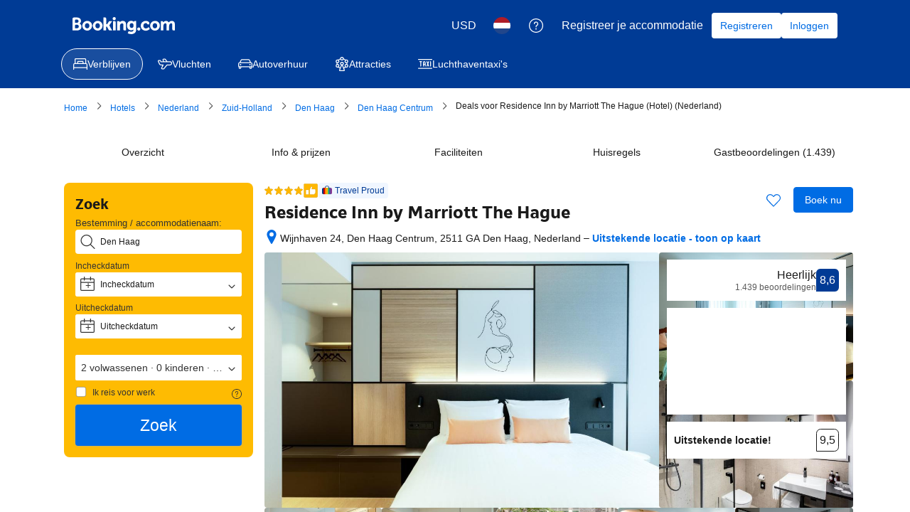

--- FILE ---
content_type: text/html; charset=UTF-8
request_url: https://www.booking.com/hotel/nl/residence-inn-by-marriott-the-hague.nl.html?aid=339732&label=scheveningen-1296
body_size: 1813
content:
<!DOCTYPE html>
<html lang="en">
<head>
    <meta charset="utf-8">
    <meta name="viewport" content="width=device-width, initial-scale=1">
    <title></title>
    <style>
        body {
            font-family: "Arial";
        }
    </style>
    <script type="text/javascript">
    window.awsWafCookieDomainList = ['booking.com'];
    window.gokuProps = {
"key":"AQIDAHjcYu/GjX+QlghicBgQ/7bFaQZ+m5FKCMDnO+vTbNg96AEjXDd5GG2UH21aRSEdOOwEAAAAfjB8BgkqhkiG9w0BBwagbzBtAgEAMGgGCSqGSIb3DQEHATAeBglghkgBZQMEAS4wEQQMJRvj6KHN1SZDyy/bAgEQgDuB43sNIUY3n1BtkX7MJggT1sT3DunwpTm7Vis+NY8Ug+2LuSOB5YQEK8OE4REU0M09ckOEhHSpn/2kHw==",
          "iv":"D549xwCqeAAABsbv",
          "context":"b1MMlex5EvxveZ+jj6KOcJ/r9gacxAsSSKV99QxFa3hUEDTlstc6oeqsxZe2kttKHSOYAKlgU/YnuUOpq7vppSMCjjRkQ8qGTSt4HLwk47Z2q9Yzhis7Wk0grQqFl4bMkhJ3Zi6wLM4BGg7XfuEDXhtEr+FXt3HeJP/zeG/t0r6r48ZhLBs3QBO83i0vpHN40XO93EgKl49PI8tA7A7Olu+t4VyvJ6T+UKfo6X0hahRuDSezMIQQKwoiR+st1vbtEubshZsQCFS4mAtNjfoT3enVnfih7/bjZv2oXz/Cvv6nwULbfMFRMycQWCiae8AxCc2nyxr6iajpJWJhAeKZLYJ4TSiSe2T08oZ/zIUx7wVith0="
};
    </script>
    <script src="https://d8c14d4960ca.337f8b16.us-east-2.token.awswaf.com/d8c14d4960ca/a18a4859af9c/f81f84a03d17/challenge.js"></script>
</head>
<body>
    <div id="challenge-container"></div>
    <script type="text/javascript">
        AwsWafIntegration.saveReferrer();
        AwsWafIntegration.checkForceRefresh().then((forceRefresh) => {
            if (forceRefresh) {
                AwsWafIntegration.forceRefreshToken().then(() => {
                    window.location.reload(true);
                });
            } else {
                AwsWafIntegration.getToken().then(() => {
                    window.location.reload(true);
                });
            }
        });
    </script>
    <noscript>
        <h1>JavaScript is disabled</h1>
        In order to continue, we need to verify that you're not a robot.
        This requires JavaScript. Enable JavaScript and then reload the page.
    </noscript>
</body>
</html>

--- FILE ---
content_type: text/css
request_url: https://cf.bstatic.com/psb/capla/static/css/35f723e7.c44390aa.chunk.css
body_size: 3295
content:
.fa3fb60deb{display:flex}.a8d95bc37b{flex:0 0 auto}span.a8d95bc37b svg{vertical-align:middle;transform:translateY(-15%)}span.b506848d51{height:1em}.beb5ef4fb4{padding-left:var(--bui_spacing_1x)}.d7a50099f7{padding-right:var(--bui_spacing_1x)}
.bf979029ac{display:inline-block!important}
.d561cae98e{display:inline-block}.a70ed6ac4a{display:inline-block}.ee6184f499{display:inline-block;margin-left:.25em;margin-right:.25em}
.ed82f30523{display:inline-block;padding-right:.25em}.fadf8679aa{font-weight:700}
.db3c9ce4a2{display:inline-block}.b69588c414{display:inline-block;margin-left:var(--bui_spacing_1x);margin-right:var(--bui_spacing_1x)}.a8a6a8d9fb{display:inline-block;margin-right:var(--bui_spacing_1x)}.e788c53c2d{font-weight:700}
.a9f5541715 svg{width:48px;margin-top:16px}.fa1105d512 p{white-space:pre-wrap}
.ff410f42e9{font-size:var(--bui_font_strong_1_font-size);line-height:var(--bui_font_strong_1_line-height);font-weight:var(--bui_font_strong_1_font-weight);font-family:var(--bui_font_strong_1_font-family);margin:0 0 var(--bui_spacing_4x)}.b4f1fd1348{margin:0 0 var(--bui_spacing_4x)}.da7e3743cc p{margin:1em 0}
.ea0f7e1f49{border-radius:3px;border:1px solid var(--bui_color_border_alt);margin:var(--bui_spacing_4x) 0;max-width:640px}.b8433f263e{font-size:var(--bui_font_emphasized_2_font-size);line-height:var(--bui_font_emphasized_2_line-height);font-weight:var(--bui_font_emphasized_2_font-weight);font-family:var(--bui_font_emphasized_2_font-family);display:flex;align-items:center;padding:var(--bui_spacing_2x)}.be01ccc151{border-top:1px solid var(--bui_color_border_alt);padding:var(--bui_spacing_2x);display:flex;flex-direction:row;justify-content:flex-start;gap:var(--bui_spacing_6x)}.be01ccc151+.be01ccc151{border-top:none}.b0617a6c83{padding-left:var(--bui_spacing_1x)}.ebd0f188fe{flex:1}.c8da67cbcd{flex:1}.ea0108352e{color:var(--bui_color_constructive_foreground)}
.d0e6a556c1{color:var(--bui_color_constructive_foreground)}.c9e0564a5b{color:var(--bui_color_foreground)}
.b47c0b6140{text-align:end}.eecbafe453{margin-block-end:var(--bui_spacing_3x)}.a4494341c9{display:inline-block}.c7bd918365{border:none}.c7bd918365:focus,.c7bd918365:focus-visible{border:none;outline:none}.a5e17fa433{margin-block-end:var(--bui_spacing_2x)}.a5e17fa433 li>div{background-size:contain;background-position:50%;background-repeat:no-repeat}.c7378fc44e{display:grid;grid-template-columns:repeat(6,1fr);grid-gap:var(--bui_spacing_2x)}@media (min-width:576px){.c7378fc44e{grid-template-columns:repeat(8,1fr)}}@media (min-width:1024px){.c7378fc44e{grid-template-columns:repeat(9,1fr)}}.fd58a68da6{border-radius:var(--bui_border_radius_100);cursor:pointer}.d320320cd6{border:1px solid var(--bui_color_white);outline:3px solid var(--bui_color_action_foreground_inverted)}.fd58a68da6:hover{opacity:.5}.bbee035220{padding:0;list-style:none;column-count:2}.adb4f1b50c{break-inside:avoid-column;page-break-inside:avoid}h2.d9af55178f{font-size:var(--bui_font_strong_2_font-size);margin-block-end:.67em;padding:0}.adac3d4ea0{margin-inline-end:var(--bui_spacing_1x);vertical-align:middle}.cd83813898{margin-block-start:0;margin-inline-start:0;margin-block-end:var(--bui_spacing_3x);padding-inline-end:var(--bui_spacing_6x)}.a7358ed366{padding-inline-start:var(--bui_spacing_4x)}.cd8477e9d2{margin:var(--bui_spacing_4x) 0}.adeb241d7e{margin-block-start:0!important}.ce558ac76b{text-align:end;color:var(--bui_color_action_foreground)}.d0823649c0{height:36px;background:var(--bui_color_action_foreground)}.e2382db4e7{padding-block-end:var(--bui_spacing_4x);background:var(--bui_color_action_highlighted_alt)}.c20c752387{white-space:pre-line}.f81011e8df{padding-inline-start:var(--bui_spacing_4x);padding-block-end:var(--bui_spacing_4x)}.ae18b997ec{padding-inline-start:var(--bui_spacing_4x);padding-inline-end:15px}
.abc4ad3812{height:4px}.e8c86cd4ef{width:var(--bui_spacing_6x);text-align:center;vertical-align:unset!important}.d4015f4c64 span.ungreen-condition-bold,.d4015f4c64 strong{font-weight:700}.c61d9e234d{color:var(--bui_color_constructive_foreground)}
.dcd9c60479{text-align:center;vertical-align:sub}.a0709ce03d{width:var(--bui_spacing_3x);height:calc(var(--bui_spacing_1x) * .5)}.d5c64ce5ff{width:calc(var(--bui_spacing_3x) + var(--bui_spacing_half));height:calc(var(--bui_spacing_1x) * .5 + var(--bui_spacing_half))}.bc9941f819{width:var(--bui_spacing_4x);height:calc(var(--bui_spacing_1x) * 1)}.a12f5397a2{width:calc(var(--bui_spacing_1x) * 5);height:calc(var(--bui_spacing_1x) * 2)}.b492307f71{width:var(--bui_spacing_6x);height:calc(var(--bui_spacing_1x) * 3)}.fb3bf81441{width:calc(var(--bui_spacing_1x) * 7);height:calc(var(--bui_spacing_1x) * 4)}.e345205e76{width:calc(var(--bui_spacing_1x) * 9);height:calc(var(--bui_spacing_1x) * 5)}
.f0c4d91008{margin:var(--bui_spacing_2x) 0 var(--bui_spacing_1x)}
.d35aa3f805{font-size:10px;line-height:16px}
.f6e698e76c{width:var(--bui_spacing_6x)}
.fcc2d362db{margin-inline-end:var(--bui_spacing_1x);margin-block-end:var(--bui_spacing_1x)}.fcc2d362db,.d9ddab5c68{vertical-align:middle}
.af5eff6378{flex-wrap:nowrap}
.ca65757759{width:var(--bui_spacing_6x);text-align:center}.be784cc37a{color:var(--bui_color_constructive_foreground)}.af8b468409{margin-block-end:var(--bui_spacing_2x)}.af32d4884c .ungreen-condition-bold{font-weight:700}
.bdd62e3f67{background-color:rgba(var(--bui_color_background_inverted_rgb),.176);border-radius:var(--bui_border_radius_100);opacity:1;padding:var(--bui_spacing_half);width:350px}.f903926d64{border:none!important;color:var(--bui_color_white);background:rgba(var(--bui_color_background_inverted_rgb),.9)!important;box-shadow:none;padding:var(--bui_spacing_4x);line-height:1.7;border-radius:var(--bui_border_radius_100)}.d864dffdc2{line-height:1.4;margin-block-end:var(--bui_spacing_2x)!important}.bc475a4513{font-size:1em;margin:calc(var(--bui_spacing_2x) * -1) 0 0;padding:0}.a884571641{border:none;border-block-end:1px solid var(--bui_color_white);opacity:.5}.c0fb536728{background:var(--bui_color_accent_background);color:var(--bui_color_foreground);padding:var(--bui_spacing_1x) var(--bui_spacing_3x);border-radius:var(--bui_border_radius_100);line-height:1.1}
.b4b9c5a3ec{display:inline-block;width:100%;text-align:center}.cf29f36942{display:block;width:100%}.aa1f37d924{display:block;width:100%}.be6f741a59{background:none repeat scroll 0 0 var(--bui_color_callout_background_alt);border:1px solid var(--bui_color_callout_border);border-radius:var(--bui_border_radius_200);box-shadow:inset 0 1px 0 0 #fff;color:var(--bui_color_foreground_alt);font-size:1em;font-weight:400;inset-inline-start:0;opacity:1!important;padding:var(--bui_spacing_2x)}
.df89308ddd{margin-block-start:var(--bui_spacing_3x)}
.b5b6c2e418,.caecba353e{position:relative;align-items:center}.caecba353e:before{display:inline-block;width:0;height:0;margin-inline-end:var(--bui_spacing_1x);border-block-start:5px solid #0000;border-inline-end:0 solid #0000;border-block-end:5px solid #0000;border-inline-start:5px solid var(--bui_color_callout_background);content:""}.c636212317{display:inline-block}
.f3e8df388a{text-align:center;white-space:nowrap}.fbaa916c86,.d638623652,.bfea8a8ff4,.e9e8f1a432,.f14886479d,.e6d13dc08d,.d15926250f{display:inline-block;vertical-align:bottom;line-height:1}.d15926250f{margin-left:var(--bui_spacing_2x)}.d638623652{font-size:14px;letter-spacing:-.5px}.f14886479d{font-size:12px}.bfea8a8ff4{font-size:16px;line-height:24px}.e9e8f1a432{font-size:24px;line-height:32px}.e63064b823{font-size:12px;margin-inline-end:var(--bui_spacing_2x)}.e4816f9213{margin-left:var(--bui_spacing_2x)}
.aa7d246d7d{text-align:start!important;display:inline-block}
.cafac92f4a{display:block}.fcc645b25d{text-align:right}.f2f358d1de{font-weight:500;font-family:BlinkMacSystemFont,-apple-system,Segoe UI,Roboto,Helvetica,Arial,sans-serif;color:var(--bui_color_foreground)}.d68334ea31{color:var(--bui_color_destructive_foreground);text-decoration:line-through;margin:0 3px}.b2d4ad7a15{font-size:16px;font-weight:500;line-height:24px;color:var(--bui_color_destructive_foreground);text-decoration:line-through}.ac028fa603{margin-left:3px;font-family:BlinkMacSystemFont,-apple-system,Segoe UI,Roboto,Helvetica,Arial,sans-serif}.ccd2dc984b{margin-left:3px;font-family:BlinkMacSystemFont,-apple-system,Segoe UI,Roboto,Helvetica,Arial,sans-serif}.bcc9679f3b{color:var(--bui_color_destructive_foreground);text-decoration:line-through}.d795ef4144{max-width:500px}.ab607752a2{display:inline-block}.b326b7423a{display:block}.d58faa3d6a{text-align:left}.e5377cce84{text-align:right}.a2efaf6c2e{display:block}.f6b355237f{white-space:nowrap}.e725a11992{margin-right:3px}.e6ab5b5b63{margin-left:3px}.bf44319e7e{margin-left:var(--bui_spacing_1x)}.b6aa3f089f{position:relative;top:-2px;margin-left:3px;vertical-align:middle}.d90842265b{margin-left:var(--bui_spacing_1x);vertical-align:text-top}.a373cdfaea{color:var(--bui_color_action_foreground)}.e01153b159{color:var(--bui_color_foreground_inverted)}.b091ff8d21{margin:var(--bui_spacing_4x) 0}.be2fd8df4c{margin-bottom:var(--bui_spacing_2x)}.da745aa322{margin:calc(var(--bui_spacing_2x) * -1) 0 var(--bui_spacing_2x)}.ac8cb41332{margin-left:var(--bui_spacing_1x)}.ccb42190e8{margin-left:var(--bui_spacing_1x);vertical-align:text-bottom}.b57789eae3{padding-bottom:var(--bui_spacing_1x)}.b3559b4a95{display:block}.f7c2d1a1f4{margin-right:var(--bui_spacing_1x)}.ecabcfd871{font-weight:500;font-family:BlinkMacSystemFont,-apple-system,Segoe UI,Roboto,Helvetica,Arial,sans-serif}.bc953715bf{display:block;margin-top:var(--bui_spacing_1x)}.f8f74e6f1f{font-size:var(--bui_font_size_caption);line-height:var(--bui_line_height_caption)}.e3e3b5c3ac{font-size:var(--bui_font_size_caption);line-height:var(--bui_line_height_caption)}.d2b1650e54{color:var(--bui_color_destructive_foreground);text-decoration:line-through}.cc5da3f00c{font-weight:var(--bui_font_weight_bold)}.a5bef32ed0{font-size:var(--bui_font_size_display_1);line-height:var(--bui_line_height_display_1);font-weight:var(--bui_font_weight_bold)}.c477305bc4{color:var(--bui_color_destructive_foreground)}.f8864b11cd{color:var(--bui_color_foreground_secondary)}.b0175d9185{display:inline-flex;margin-inline-end:var(--bui_spacing_2x)}
.ab98e8129f{color:var(--bui_color_foreground)}.ab98e8129f:before{border-color:var(--bui_color_foreground)}.c1b7ac586a{margin-bottom:var(--bui_spacing_1x)}.bc727ad49b{font-family:monospace}.e885e5cfb0{display:inline-block;font-family:monospace;white-space:nowrap;background-color:var(--bui_color_background_base_alt);padding:0 var(--bui_spacing_1x)}.ea3b612c30{display:block;margin:var(--bui_spacing_2x) 0}
.abba7ff06d{display:block;color:var(--bui_color_foreground_alt);margin-bottom:var(--bui_spacing_2x)}.b94133ae09{display:block;margin:var(--bui_spacing_1x) 0}.b83c1d5139{margin:var(--bui_spacing_1x) 0}.c655723675{display:block;margin-bottom:var(--bui_spacing_2x)}.d5b110bebb{display:block;margin-bottom:var(--bui_spacing_2x)}.ae0a86458f{display:block;margin-bottom:var(--bui_spacing_1x)}.e411b53abb{color:var(--bui_color_constructive_foreground)}.ebbf55796a{display:block;margin-bottom:var(--bui_spacing_2x)}.d4fdd290bb{display:block;margin-bottom:var(--bui_spacing_2x)}.a93c15a0d1{display:block;margin-bottom:var(--bui_spacing_4x)}
.e6099c77e3{margin-top:var(--bui_spacing_6x)}.e5654f6b09{color:var(--bui_color_constructive_background)}.f660154674{margin:0!important}
.f555a85ef6{margin-top:var(--bui_spacing_1x)}.cc2cd4c9c2{color:var(--bui_color_constructive_background)}
.f4e2bdcdc7{height:22px}
.b78944cbee{display:inline-block;vertical-align:top;margin-right:var(--bui_spacing_1x);margin-bottom:var(--bui_spacing_1x)}.c72f8030f5{display:block;margin-right:var(--bui_spacing_1x);margin-bottom:var(--bui_spacing_1x)}.b48c644490{margin-bottom:var(--bui_spacing_2x)}.a253602212{display:block;margin-bottom:var(--bui_spacing_2x)}.d7a604afc6{display:block;margin-bottom:var(--bui_spacing_2x)}.de30d814af{display:block;margin-bottom:var(--bui_spacing_3x)}
.f92cee9af6{background:var(--bui_color_action_background_alt);border-block-start:1px solid var(--bui_color_border_alt);margin:calc(var(--bui_spacing_6x) * -1);margin-block-start:var(--bui_spacing_3x);padding:var(--bui_spacing_6x) var(--bui_spacing_4x);border-end-start-radius:var(--bui_radius_100);border-end-end-radius:var(--bui_radius_100)}.ed8f862453{height:100%;text-align:end}
.b7f1f9eb58{margin:var(--bui_spacing_3x) 0}.b7478e0e7f{margin:var(--bui_spacing_2x) 0}.f94ab309c4{margin:var(--bui_spacing_1x) 0}
.a1795fab08{color:var(--bui_color_foreground)}
.ad23d712a5{display:flex;flex-wrap:wrap;margin-block-end:var(--bui_spacing_4x)}.ad23d712a5>*{display:inline-block;margin-inline-end:var(--bui_spacing_2x);margin-block-start:var(--bui_spacing_2x)}.ad23d712a5.d6f1959011>*{margin-inline-end:var(--bui_spacing_1x);margin-block-start:var(--bui_spacing_1x)}

/*# sourceMappingURL=https://istatic.booking.com/internal-static/capla/static/css/35f723e7.c44390aa.chunk.css.map*/

--- FILE ---
content_type: text/javascript
request_url: https://cf.bstatic.com/psb/capla/static/js/caecd84c.2098835f.chunk.js
body_size: 746
content:
"use strict";(self["b-property-web-property-page__LOADABLE_LOADED_CHUNKS__"]=self["b-property-web-property-page__LOADABLE_LOADED_CHUNKS__"]||[]).push([["caecd84c"],{"9af9f6ff":(a,e,t)=>{t.r(e),t.d(e,{default:()=>r});var l=t("ead71eb0");const r=function(){return l.createElement("svg",{xmlns:"http://www.w3.org/2000/svg",viewBox:"0 0 24 24",width:"50px"},l.createElement("path",{d:"M15.375 10.875a1.875 1.875 0 1 1-3.75 0 1.875 1.875 0 0 1 3.75 0m1.5 0a3.375 3.375 0 1 0-6.75 0 3.375 3.375 0 0 0 6.75 0m.375 12.375V18.7l-.667.745C20.748 18.98 24 15.925 24 10.5a2.25 2.25 0 0 0-4.5 0c0 1.945-.609 3.154-1.64 3.848a3.97 3.97 0 0 1-2.132.652H9a3.75 3.75 0 1 0 0 7.5h3a2.25 2.25 0 0 0 0-4.5H9a.75.75 0 0 0 0 1.5h3a.75.75 0 0 1 0 1.5H9a2.25 2.25 0 0 1 0-4.5h6.74a5.43 5.43 0 0 0 2.957-.908C20.154 14.613 21 12.932 21 10.5a.75.75 0 0 1 1.5 0c0 4.6-2.628 7.069-6.083 7.455a.75.75 0 0 0-.667.745v4.55a.75.75 0 0 0 1.5 0m-7.5-1.5v1.5a.75.75 0 0 0 1.5 0v-1.5a.75.75 0 0 0-1.5 0M.75 1.5h1.5l-.53-.22 1.402 1.402a.75.75 0 0 0 1.06-1.06L2.78.22A.75.75 0 0 0 2.25 0H.75a.75.75 0 1 0 0 1.5m2.983 3.754a.01.01 0 0 1 .016.002c-.542-1.072-.1-2.426 1.008-2.988a2.25 2.25 0 0 1 2.037 0c-.041-.022-.043-.029-.04-.034l.002-.002-3.013 3.012zm1.07 1.05 3.002-3A1.49 1.49 0 0 0 7.51.951 3.77 3.77 0 0 0 4.079.929 3.75 3.75 0 0 0 2.43 5.971a1.49 1.49 0 0 0 2.382.323zm3.408-.968 1.116.62a.75.75 0 1 0 .728-1.312l-1.116-.62a.75.75 0 1 0-.728 1.312m1.964-2.233 1.615.44a.75.75 0 1 0 .394-1.448l-1.615-.44a.75.75 0 1 0-.394 1.448m4.217 1.15 1.615.44a.75.75 0 0 0 .396-1.447l-1.615-.44a.75.75 0 0 0-.396 1.447M5.697 7.388l.577 1.038a.75.75 0 1 0 1.312-.728L7.009 6.66a.75.75 0 1 0-1.312.728M3.284 8.94l.44 1.615a.75.75 0 1 0 1.448-.394l-.44-1.615a.75.75 0 1 0-1.448.394m1.15 4.219.246.896a.75.75 0 1 0 1.446-.396l-.245-.896a.75.75 0 1 0-1.446.396z"}))}}}]);
//# sourceMappingURL=https://istatic.booking.com/internal-static/capla/static/js/caecd84c.2098835f.chunk.js.map